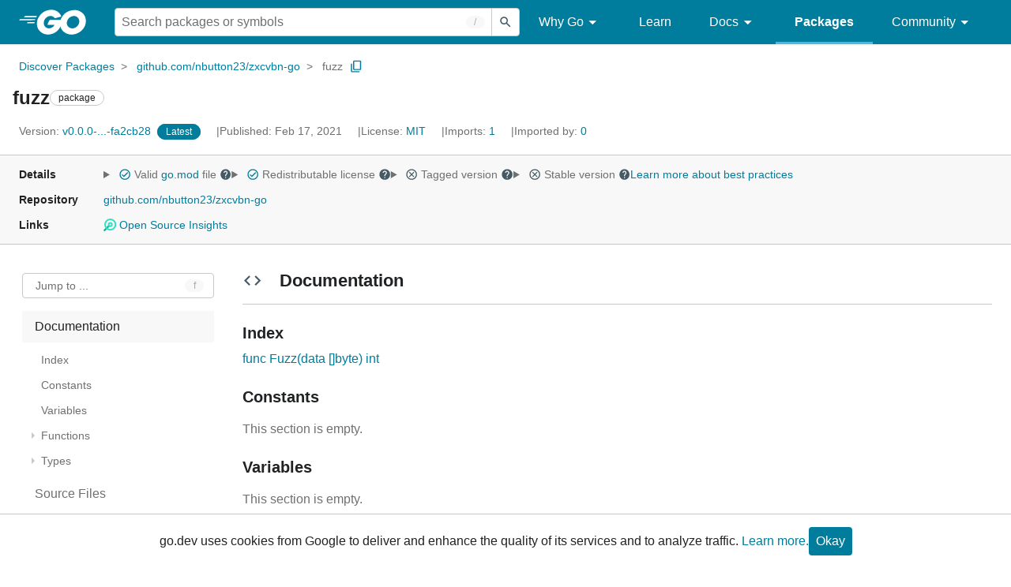

--- FILE ---
content_type: image/svg+xml
request_url: https://pkg.go.dev/static/shared/logo/social/slack.svg
body_size: 896
content:
<svg width="11" height="11" viewBox="0 0 11 11" fill="none" xmlns="http://www.w3.org/2000/svg">
<path d="M2.29333 6.89784C2.29333 7.52895 1.77778 8.04451 1.14667 8.04451C0.515556 8.04451 0 7.52895 0 6.89784C0 6.26673 0.515556 5.75117 1.14667 5.75117H2.29333V6.89784Z" fill="#E01E5A"/>
<path d="M2.87109 6.89784C2.87109 6.26673 3.38665 5.75117 4.01776 5.75117C4.64887 5.75117 5.16442 6.26673 5.16442 6.89784V9.76895C5.16442 10.4001 4.64887 10.9156 4.01776 10.9156C3.38665 10.9156 2.87109 10.4001 2.87109 9.76895V6.89784Z" fill="#E01E5A"/>
<path d="M4.01776 2.29333C3.38665 2.29333 2.87109 1.77777 2.87109 1.14666C2.87109 0.515554 3.38665 0 4.01776 0C4.64887 0 5.16442 0.515554 5.16442 1.14666V2.29333H4.01776Z" fill="#36C5F0"/>
<path d="M4.01778 2.87108C4.64889 2.87108 5.16445 3.38663 5.16445 4.01774C5.16445 4.64885 4.64889 5.1644 4.01778 5.1644H1.14667C0.515556 5.1644 0 4.64885 0 4.01774C0 3.38663 0.515556 2.87108 1.14667 2.87108H4.01778Z" fill="#36C5F0"/>
<path d="M8.62207 4.01774C8.62207 3.38663 9.13762 2.87108 9.76873 2.87108C10.3998 2.87108 10.9154 3.38663 10.9154 4.01774C10.9154 4.64885 10.3998 5.1644 9.76873 5.1644H8.62207V4.01774Z" fill="#2EB67D"/>
<path d="M8.04431 4.01778C8.04431 4.64889 7.52875 5.16445 6.89764 5.16445C6.26653 5.16445 5.75098 4.64889 5.75098 4.01778V1.14667C5.75098 0.515556 6.26653 0 6.89764 0C7.52875 0 8.04431 0.515556 8.04431 1.14667V4.01778Z" fill="#2EB67D"/>
<path d="M6.89764 8.62225C7.52875 8.62225 8.04431 9.13781 8.04431 9.76892C8.04431 10.4 7.52875 10.9156 6.89764 10.9156C6.26653 10.9156 5.75098 10.4 5.75098 9.76892V8.62225H6.89764Z" fill="#ECB22E"/>
<path d="M6.89764 8.04451C6.26653 8.04451 5.75098 7.52895 5.75098 6.89784C5.75098 6.26673 6.26653 5.75117 6.89764 5.75117H9.76875C10.3999 5.75117 10.9154 6.26673 10.9154 6.89784C10.9154 7.52895 10.3999 8.04451 9.76875 8.04451H6.89764Z" fill="#ECB22E"/>
</svg>
